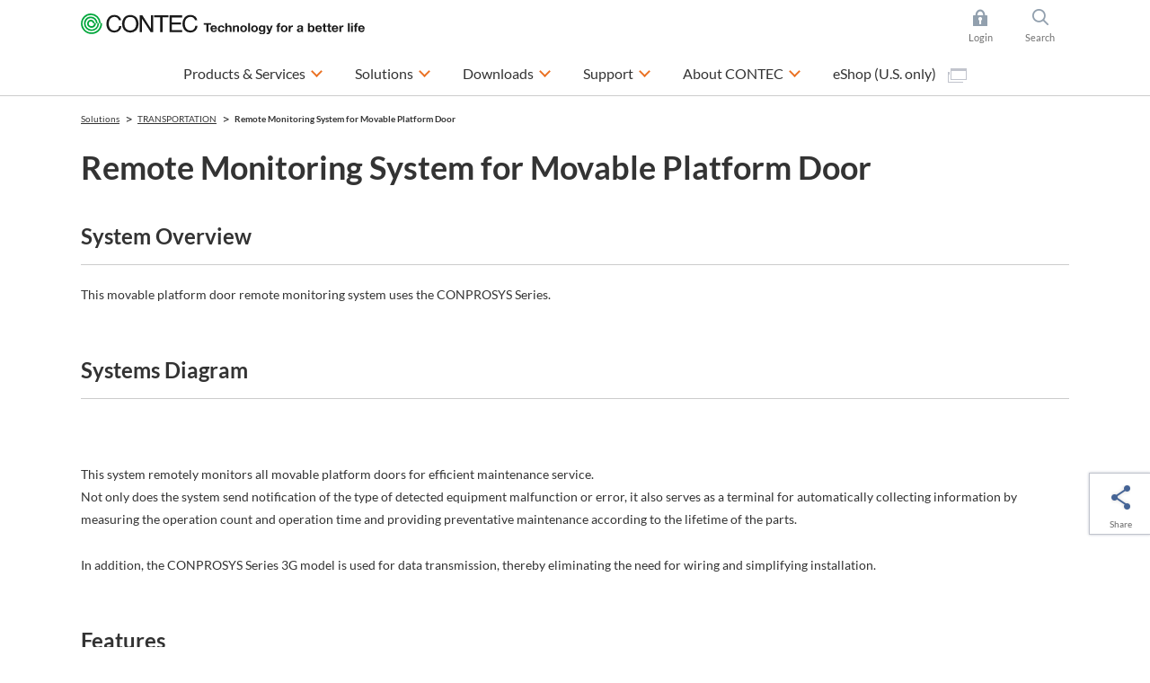

--- FILE ---
content_type: text/html; charset=utf-8
request_url: https://www.contec.com/solutions/transportation/solutions/platform-doors/
body_size: 12252
content:

<!DOCTYPE html>
<html lang="en">
<head>
<title>Remote Monitoring System for Movable Platform Door | CONTEC</title>

<meta charset="UTF-8">
<meta http-equiv="Content-Type" content="text/html; charset=UTF-8" />
<meta http-equiv="X-UA-Compatible" content="IE=edge" />
<meta name="CODE_LANGUAGE" content="C#" />
<meta name="vs_defaultClientScript" content="JavaScript" />
<meta name="vs_targetSchema" content="http://schemas.microsoft.com/intellisense/ie5" />
<meta name="viewport" content="width=device-width">
<meta name="keywords" content="">
<meta name="description" content="It is a movable home fence remote area monitoring system using the CONPROSYS series.">
<meta name="format-detection" content="telephone=no">
<!-- ======================== OGP Metadata START =================================== -->
<meta property="og:type" content="website">
<meta property="og:title" content="Remote Monitoring System for Movable Platform Door | CONTEC">
<meta property="og:description" content="It is a movable home fence remote area monitoring system using the CONPROSYS series.">
<meta property="og:url" content="https://app-contec-sitecore-prod-cd-gfgjgcbgf9e4cadf.japaneast-01.azurewebsites.net/solutions/transportation/solutions/platform-doors">
<meta property="og:site_name" content="CONTEC">
<meta property="og:image" content="">
<!-- ======================== OGP Metadata END =================================== -->
<!-- Google Tag Manager -->
<script>(function(w,d,s,l,i){w[l]=w[l]||[];w[l].push({'gtm.start':
new Date().getTime(),event:'gtm.js'});var f=d.getElementsByTagName(s)[0],
j=d.createElement(s),dl=l!='dataLayer'?'&l='+l:'';j.async=true;j.src=
'https://www.googletagmanager.com/gtm.js?id='+i+dl;f.parentNode.insertBefore(j,f);
})(window,document,'script','dataLayer','GTM-K4QMHCT');</script>
<!-- End Google Tag Manager -->
<!-- Google Tag Manager -->
<script>(function(w,d,s,l,i){w[l]=w[l]||[];w[l].push({'gtm.start':
new Date().getTime(),event:'gtm.js'});var f=d.getElementsByTagName(s)[0],
j=d.createElement(s),dl=l!='dataLayer'?'&l='+l:'';j.async=true;j.src=
'https://www.googletagmanager.com/gtm.js?id='+i+dl;f.parentNode.insertBefore(j,f);
})(window,document,'script','dataLayer','GTM-548QKG5');</script>
<!-- End Google Tag Manager -->

<link rel="alternate" hreflang="en" href="https://www.contec.com/solutions/transportation/solutions/platform-doors">
<link rel="alternate" hreflang="ja" href="https://www.contec.com/jp/solutions/transportation/solutions/platform-doors">
<link rel="alternate" hreflang="zh-cn" href="https://www.contec.com/cn/solutions/transportation/solutions/platform-doors">

<link rel="icon" href="/layouts/Contec/common/images/favicon/favicon.ico">
<link rel="apple-touch-icon" href="/layouts/Contec/common/images/favicon/apple-touch-icon.png">


<link rel="stylesheet" href="/-/media/contec/common/css/master.css?rev=cd5be485c0514934858c8cad9bdb1e24?v=ffb835b8cd3647b996bd6732436897a8">
<!-- ======================== Script START =================================== -->
<script src="/-/media/contec/common/js/init.js?rev=5b19cb3998854864bf4b6ce2df111432?v=8bcdadcf6133440fbc26f2dd8d240ddd"></script>



<script src="/-/media/contec/common/js/jquery.js?rev=22e92abfda6a443ab0e7eac9a16f21e6?v=8228c8d5c5de4c7fb34f47ca2ca63128"></script>
<!-- ======================== Script END ===================================== -->
</head>
<body >
<!-- Google Tag Manager (noscript) -->
<noscript><iframe src="https://www.googletagmanager.com/ns.html?id=GTM-K4QMHCT"
height="0" width="0" style="display:none;visibility:hidden"></iframe></noscript>
<!-- End Google Tag Manager (noscript) -->
<!-- Google Tag Manager (noscript) -->
<noscript><iframe src="https://www.googletagmanager.com/ns.html?id=GTM-548QKG5"
height="0" width="0" style="display:none;visibility:hidden"></iframe></noscript>
<!-- End Google Tag Manager (noscript) -->
<form method="post" action="/solutions/transportation/solutions/platform-doors/" id="mainform">
<div class="aspNetHidden">
<input type="hidden" name="__VIEWSTATE" id="__VIEWSTATE" value="+kmvHlbOzPYeCa9HIa+lB/gCs7NwlF/yoifLz6HmrP9TauWY1GejQA8Csa5FLSEFB86tqIecBd1hCDOukSwT7IcIUPCJdCb5uDZaRo+u4r3uASZQqoWp1uyZxi/nx9f7" />
</div>

<div class="aspNetHidden">

	<input type="hidden" name="__VIEWSTATEGENERATOR" id="__VIEWSTATEGENERATOR" value="4A6C8BE1" />
</div>
<!-- ======================== Header START =================================== -->


<header >
<div class="header-content">
<div class="header-menu js-toggle-header">

<p class="logo">
    <a href="/">
        <img src="/-/media/contec/common/images/logo_01.svg?rev=ccf609b0555640cda8d8332af5f22a4c" alt="CONTEC Technology for a better life" class="hide-sp" />
        <img src="/-/media/contec/common/images/logo_02.svg?rev=3e378e91744d4f0d9ce430efb5d3e5c6" alt="CONTEC Technology for a better life" class="hide-pc" />
    </a>
</p>

<ul class="utility">

<li class="_login js-dropdown">
<a href="/" class="dropdown-hook">Login</a>
<div class="dropdown-content">
<div class="dropdown-inner">

<ul class="list-mypage">
<li>
<div class="title">Already have an account?</div>
<div class="lyt-btn-01"><a class="btn-01" href="/en/mycontec/login?returnUrl=%2fsolutions%2ftransportation%2fsolutions%2fplatform-doors%2f" >Login</a></div>
</li>
<li>
<div class="title">Don’t have an account?</div>
<div class="lyt-btn-01"><a class="btn-01" href="/en/mycontec/new-mycontec?returnUrl=%2fsolutions%2ftransportation%2fsolutions%2fplatform-doors%2f" >Creat Account</a></div>
</li>
</ul>




<style type="text/css">
<!--
p#leading {
    text-align: center;
}
-->
</style>

<!-- /.dropdown-inner --></div>
<!-- /.dropdown-content --></div>
</li>

<li class="_search js-dropdown">
<a href="/" class="dropdown-hook">Search</a>
<div class="dropdown-content">
<div class="dropdown-inner">


<dl class="list-search">
<dt><label for="header-search">Site Search</label></dt>
<dd>
<div class="search-wrap">
<input type="hidden" name="site" value="Y28Q1BWA">
<input type="hidden" name="charset" value="UTF-8" />
<input type="hidden" name="group" value="2" />
<input type="hidden" name="design" value="2" />
<input type="text" name="query" value="" placeholder="Type your search here" id="SS_searchQuery" class="form-txt-01" autocomplete="off">
<button><img src="/-/media/contec/common/images/icon_search_01.png?rev=d44b62859d2540c09cc8a94f56a03b51" alt="検索する" class="" /></button>
<!-- /.search-wrap --></div>
</dd>
</dl>

<script type="text/javascript">
    jQuery(".list-search").wrap("<form name='SS_searchForm' id='SS_searchForm' action='https://search.contec.com/search' method='get' enctype='application/x-www-form-urlencoded'>");
</script>


<!-- /.dropdown-inner --></div>
<!-- /.dropdown-content --></div>
</li>

</ul>


<div class="btn-menu"><button type="button" class="toggle-hook">Menu</button></div>
<nav class="nav-global-wrap toggle-content">
<ul class="nav-global">

<li class="js-dropdown"><a href="/products-services" class="dropdown-hook">Products &amp; Services</a>
<div class="dropdown-content">
<div class="dropdown-inner">
<div class="js-tab">
<ul class="list-tab-01">
<li><a href="#tab-products-services-01"><span>Search by Function / Application</span></a></li>
<li><a href="#tab-products-services-02"><span>Search by Product Series</span></a></li>
<li><a href="/case-studies/?ref=navip"><span>Serach by Case Studies</span></a></li>
</ul>

<div class="tab-panels">
<div class="tab-panel" id="tab-products-services-01">

<ul class="nav-menu-third">
<li><div class="title _medium"><a href="/products-services/search/functions/?ref=navi#section">Top of Search by Function / Application</a></div></li>
</ul>

<ul class="nav-menu-second _products-services _type-a">
<li>
<div class="title">PC-based DAQ &amp; Control</div>
<ul class="list-link-01 _has-child">
<li class="js-toggle-menu"><button type="button" class="toggle-menu-hook">Expansion Interface Cards</button>
<ul class="toggle-menu-content">
<li><a href="/products-services/search/?target=1&query=&eol=0&type=8be5a5aa-6e88-42cd-887f-97fd0f38db21&count=10&start=0&lang=en">Multi-function DAQ</a></li>
<li><a href="/products-services/search/?target=1&query=&eol=0&type=2e86233c-43b5-4eb3-8d3e-f69de67a8782&count=10&start=0&lang=en">Analog I/O</a></li>
<li><a href="/products-services/search2/?target=1&query=%20&eol=0&type=e8803248-9d10-4ea9-9260-4ac71d670240&count=10&start=0&lang=en">Sensor input</a></li>
<li><a href="/products-services/search/?target=1&query=&eol=0&type=4b19e7e8-e18b-40a2-9cbd-755bf3453b1c&count=10&start=0&lang=en">Digital I/O</a></li>
<li><a href="/products-services/search/?target=1&query=&eol=0&type=3d0221f5-c6f0-4ed1-a83d-2c0c425ba4da&count=10&start=0&lang=en">Counter</a></li>
<li><a href="/products-services/search/?target=1&query=&eol=0&type=3a4724d2-b450-462d-81bf-b451eb9d491d&count=10&start=0&lang=en">Motion control</a></li>
<li><a href="/products-services/search/?target=1&query=&eol=0&type=5f679302-859a-4b35-a982-a14fe266b162&count=10&start=0&lang=en">Serial communication</a></li>
<li><a href="/products-services/search2/?target=1&query=%20&eol=0&type=a32cc843-5d2c-4164-b4c4-4718de5a83d1&count=10&start=0&lang=en">CAN  (Controller Area Network)</a></li>
<li><a href="/products-services/search/?target=1&query=&eol=0&type=359c6c49-6eea-4acb-a786-62078d9af3f7&count=10&start=0&lang=en">GPIB communication</a></li>
<li><a href="/lp/daq-control/raspberry-pi-cpi-series/?ref=navi">Raspberry Pi cards</a></li>
<li><a href="/products-services/search/?c3=4edc346a-4c5a-4666-8076-1bdd1e1f4ea7">PCI Express cards</a></li>
<li><a href="/products-services/search/?c3=29a6ac05-b18b-471c-9023-92b720467122">PCI cards</a></li>
<li><a href="/products-services/search/?c3=29d66c00-0ae6-4543-92a0-a0030a40f807">USB units</a></li>
<li><a href="/products-services/search/?target=1&query=%20&eol=0&c3=98683fca-9d5a-4b40-8bc4-8287b16eeb2c&count=10&start=0&lang=en">LAN units</a></li>

<li><a href="/products-services/search2/?target=1&query=&eol=0&type=ca5fec74-07b7-41fd-aad4-36b8a4a22548&count=10&start=0&lang=en">Measuring instruments</a></li>


<li><a href="/products-services/search/?target=1&query=%e3%80%80&eol=0&c3=717cb8e4-3734-49a5-917e-f45ecb862c6e&count=10&start=0&lang=en">Terminal blocks/Cables</a></li>
<li><a href="/products-services/search/?target=1&query=&eol=0&c3=28689385-2710-4577-8f6a-918d965b7162&type=861d0814-ad80-46d4-bcf6-688fd632afe6&count=10&start=0&lang=en">Expansion boxes</a></li>
</ul>
</li>
<li class="js-toggle-menu"><button type="button" class="toggle-menu-hook">Remote I/O</button>
<ul class="toggle-menu-content">
<li><a href="/products-services/daq-control/iiot-conprosys/robust/?ref=navi">Environmentally Resistant Remote I/O</a></li>
<li><a href="/products-services/daq-control/iiot-conprosys/nano/?ref=navi">Modular remote I/O</a></li>
<li><a href="/lp/wireless-io/?ref=navi">Wireless I/O modules</a></li>
</ul>
</li>


<li class="js-toggle-menu"><button type="button" class="toggle-menu-hook">Applications</button>
<ul class="toggle-menu-content">
<li><a href="/products-services/daq-control/pc-helper/daq-software/c-logger/feature/">Data logger</a></li>
<li><a href="/products-services/daq-control/pc-helper/daq-software/c-logicdesigner/feature/">Pattern generator / Logic analyzer </a></li>
<li><a href="/products-services/daq-control/pc-helper/daq-software/c-waveformgenerator/feature/">Function generator</a></li>
</ul>
</li>

<li class="js-toggle-menu"><button type="button" class="toggle-menu-hook">Development Support Tools</button>
<ul class="toggle-menu-content">
<li><a href="/products-services/daq-control/pc-helper/daq-software/daq-dnc-fe/feature/"> .NET components</a></li>
<li><a href="/products-services/daq-control/pc-helper/daq-software/daqfast/feature/">LabVIEW VI library</a></li>
<li><a href="/products-services/daq-control/pc-helper/daq-software/daq-cid-win/feature/?ref=navi">CODESYS service for Windows</a></li>
<li><a href="/products-services/search/?target=1&query=DAQ-LIBMB&eol=0&count=10&start=0&lang=en&ref=navi">Modbus Communication Library</a></li>
</ul>
</li>

<li class="js-toggle-menu"><button type="button" class="toggle-menu-hook">Device Drivers</button>
<ul class="toggle-menu-content">
<li><a href="/download/list/driver-software/apipac/">Windows API (SDK)</a></li>
<li><a href="/download/list/driver-software/linux/">Linux  API (SDK)</a></li>
<li><a href="/download/list/driver-software/comdvr/#win">Windows COM driver</a></li>
<li><a href="/download/list/driver-software/comdvr/#linux">Linux COM driver</a></li>
</ul>
</li>

<li class="js-toggle-menu"><button type="button" class="toggle-menu-hook">Stack Type Controllers</button>
<ul class="toggle-menu-content">
<li><a href="/products-services/search/?target=1&query=%e3%80%80&eol=0&c3=aa0ca2f1-f096-4667-b634-4d8c0765632d&type=728f9be1-faee-422b-bb38-9e9bee283d7e&count=10&start=0&lang=en">Stack type controllers</a></li>
<li><a href="/products-services/daq-control/iiot-conprosys/m2m-controllers/io-module/">Stack type I/O modules</a></li>
</ul>
</li>
</ul>
</li>

<li>
<div class="title">Industrial IoT &amp; Automation</div>
<ul class="list-link-01 _has-child">
<li class="js-toggle-menu"><button type="button" class="toggle-menu-hook">IoT Gateway</button>
<ul class="toggle-menu-content">
<li><a href="/products-services/daq-control/iiot-conprosys/m2m-controllers/">Sensor data collection type</a></li>
<li><a href="/products-services/daq-control/iiot-conprosys/gateway/">PLC / CNC data collection type</a></li>
<li><a href="/solutions/manufacturing/solutions/failure-predicting-system-for-three-phase-motors/?ref=navips">Three-phase motor breakdown prediction monitoring
</a></li>
<li><a href="/solutions/manufacturing/solutions/iot-signal-tower/?ref=navips">Operation monitoring (Signal tower monitor)</a></li>    
<li><a href="/products-services/daq-control/iiot-conprosys/cps-software/chs/feature/">HMI/SCADA software</a></li>
</ul>
</li>
<li class="js-toggle-menu"><button type="button" class="toggle-menu-hook">Programmable Controllers</button>
<ul class="toggle-menu-content">
<li><a href="/products-services/search2/?target=1&query=&eol=0&type=92991b90-55e2-4d5d-a720-e687c17474be&attr=57b68d47-9ae4-4854-b334-340573f12ca1%2050f587d3-ef39-41c9-a41e-8f63a0d91b6f%20e0f30095-4742-4715-8970-2dd61e37fc96&count=10&start=0&lang=en">Programmable controllers</a></li>
<li><a href="/products-services/daq-control/iiot-conprosys/nano/">Programmable remote I/O</a></li>
<li><a href="/products-services/daq-control/iiot-conprosys/pac/io-module/">Stack type I/O modules</a></li>
</ul>
</li>
<li class="js-toggle-menu"><button type="button" class="toggle-menu-hook">Industrial Network</button>
<ul class="toggle-menu-content">
<li><a href="/products-services/daq-control/iiot-conprosys/robust/?ref=navi">Modbus Robust I/O Series</a></li>
<li><a href="/products-services/daq-control/iiot-conprosys/nano/?ref=navi">Modbus Modular Wiring-saving I/O Units</a></li>
<li><a href="/products-services/search/?target=1&query=&eol=0&type=ffcf7082-5803-452e-b8f7-9fcc92a5c8a6&attr=c32542f9-c019-41b9-a161-d7ed38cc0429%20a6031182-148b-4820-8b2b-ae8ea46e98d7%2068681da1-75c5-425a-a9aa-666e7fca6944&count=10&start=0&lang=en">EtherCAT Stack type SubDevice</a></li>
<li><a href="/products-services/daq-control/iiot-conprosys/iolink/cpsl-08p1en/feature/?ref=navi">IO-Link master unit</a></li>
<li><a href="/products-services/search/?target=1&query=&eol=0&type=d27cc061-5087-4e07-8508-c9cdfc2bf482&count=10&start=0">Switching hub / PoE injectors</a></li>
</ul>
</li>
<li class="js-toggle-menu"><button type="button" class="toggle-menu-hook">Appliance Products</button>
<ul class="toggle-menu-content">
<li><a href="/products-services/daq-control/iiot-conprosys/alpha/cpsa-sec100/feature/">Antistatic electricity check system</a></li>
<li><a href="/products-services/daq-control/iiot-conprosys/alpha/cpsa-trd100/feature/">Torque driver check system</a></li>
</ul>
</li>
</ul>


<li>
<div class="title">Industrial Computers</div>
<ul class="list-link-01 _has-child">
<li class="js-toggle-menu"><button type="button" class="toggle-menu-hook">Embedded Computers</button>
<ul class="toggle-menu-content">
<li><a href="/products-services/edge-computing/embedded-computers/?ref=navi#box-pc">Search by CPU performance (product map)</a></li>
<li><a href="/products-services/edge-computing/embedded-computers/?ref=navi#box-pc">Power saving / Fanless type</a></li>
<li><a href="/products-services/edge-computing/embedded-computers/?ref=navi#epc">High power / Cooling fan type</a></li>
<li><a href="/lp/computer/ai-computer-dx-series/?ref=navi">Edge AI computers</a></li>
</ul>
</li>


<li class="js-toggle-menu"><button type="button" class="toggle-menu-hook">Touch Panel Computers / All-in-Ones</button>
<ul class="toggle-menu-content">
<li><a href="/products-services/edge-computing/panel-computers/?ref=navi#panel-pc">Search by screen size (product map)</a></li>
<li><a href="/products-services/search/?target=1&query=&eol=0&c3=1f338ffd-5860-49be-91ee-91a2b5f7a34b&type=c0171e62-43b5-43bd-b8cb-c691bbc1c38d&attr=66824cde-a862-4715-b6d1-e77155deaff0%20138970be-dd61-4c11-99f8-5a43ed79aac0%20688ad4ec-c103-4bde-8e39-66ade77f0440&count=10&start=0&lang=en">Panel-mount</a></li>
<li><a href="/products-services/search2/?target=1&query=%22Touch%20Screen%20PC%20/%20VESA%20Mountable%22&eol=0&c3=1f338ffd-5860-49be-91ee-91a2b5f7a34b&type=c0171e62-43b5-43bd-b8cb-c691bbc1c38d&count=10&start=0&lang=en">VESA-mount</a></li>
<li><a href="/products-services/search/?target=1&query=&eol=0&c3=1f338ffd-5860-49be-91ee-91a2b5f7a34b&type=c0171e62-43b5-43bd-b8cb-c691bbc1c38d&attr=66824cde-a862-4715-b6d1-e77155deaff0%20138970be-dd61-4c11-99f8-5a43ed79aac0%2000b7c1f2-0b62-4a6a-b879-19d711b5ef1a&count=10&start=0&lang=en">Open-frame</a></li>
<li><a href="/products-services/search/?target=1&query=&eol=0&type=c0171e62-43b5-43bd-b8cb-c691bbc1c38d&attr=66824cde-a862-4715-b6d1-e77155deaff0%20138970be-dd61-4c11-99f8-5a43ed79aac0%20dacdceef-bb2c-4dbd-829b-63a58751e1a9&count=10&start=0&lang=en">Desk-top</a></li>
</ul>
</li>
<li class="js-toggle-menu"><button type="button" class="toggle-menu-hook">Industrial Computers</button>
<ul class="toggle-menu-content">
<li><a href="/products-services/edge-computing/industrial-computers/?ref=navi#vpc">Search by CPU performance (product map)</a></li>
<li><a href="/products-services/edge-computing/industrial-computers/?ref=navi#vpc">Slim tower / Desktop type</a></li>
<li><a href="/products-services/edge-computing/industrial-computers/?ref=navi#epc">Rackmount type</a></li>
</ul>
</li>

<li class="js-toggle-menu"><button type="button" class="toggle-menu-hook">High-Performance Servers</button>
<ul class="toggle-menu-content">
<li><a href="/products-services/search2/?target=1&query=%20&eol=0&c3=e122b6e7-fafa-4c67-aea9-1cf9cf113ed2&type=71778d1d-76e1-404f-9d08-02f5c440590c&count=10&start=0&lang=en&ref=navi">Industrial grade servers</a></li>
</ul>
</li>

<li class="js-toggle-menu"><button type="button" class="toggle-menu-hook">Industrial Motherboards and SBCs</button>
<ul class="toggle-menu-content">
<li><a href="/products-services/edge-computing/industrial-motherboards/?ref=navi#mb">Search by chipset / SoC (product map)</a></li>
<li><a href="/products-services/search/?target=1&query=&quot;Industrial%20Motherboard&quot;&eol=0&c3=8880430f-b0cb-4ae8-b2f9-2569b1c3c4d0&type=9ce17bff-a8fc-4d26-8583-6faa130c073d&count=10&start=0&lang=en">Industrial motherboards</a></li>
<li><a href="/products-services/search/?target=1&query=Single%20board%20computer&eol=0&c3=8880430f-b0cb-4ae8-b2f9-2569b1c3c4d0&type=9ce17bff-a8fc-4d26-8583-6faa130c073d&count=10&start=0&lang=en">Single board computers</a></li>
</ul>
</li>


<li class="js-toggle-menu"><button type="button" class="toggle-menu-hook">Tablets</button>
<ul class="toggle-menu-content">
<li><a href="/products-services/search/?target=1&query=&eol=0&c3=15533b6a-1fc6-49d3-b4bb-cddb2a8847f3&type=c0171e62-43b5-43bd-b8cb-c691bbc1c38d&count=10&start=0&lang=en">Industrial grade tablets</a></li>
</ul>
</li>


<li class="js-toggle-menu"><button type="button" class="toggle-menu-hook">Displays</button>
<ul class="toggle-menu-content">
<li><a href="/products-services/search/?target=1&query=&eol=0&c3=be5661f2-60d0-42f7-8850-9d2123fd5092&type=16a95f26-2160-4b40-8f0d-bd536bd0e3ea&count=10&start=0&lang=en">Industrial grade displays</a></li>
<li><a href="/products-services/search/?target=1&query=&eol=0&c3=7dcaf5ba-7e94-458e-87d6-424e246b7a6d&type=16a95f26-2160-4b40-8f0d-bd536bd0e3ea&count=10&start=0&lang=en">Medical grade displays</a></li>
<li><a href="/products-services/search/?target=1&query=&eol=0&c3=7275768a-4827-4fb0-b4ac-8edd32a1ff83&type=16a95f26-2160-4b40-8f0d-bd536bd0e3ea&count=10&start=0&lang=en">Display kits</a></li>
<li><a href="/products-services/search/?target=1&query=&eol=0&c3=8052484b-7853-461a-9c74-c03eafbf126b&type=16a95f26-2160-4b40-8f0d-bd536bd0e3ea&count=10&start=0&lang=en">Open / Closed frame displays</a></li>

</ul>
</li>


</ul>
<li>
<div class="title">Network &amp; Communication</div>
<ul class="list-link-01 _has-child">
<li class="js-toggle-menu"><button type="button" class="toggle-menu-hook">Wireless LAN &amp; Ethernet Communication</button>
<ul class="toggle-menu-content">
<li><a href="/products-services/search/?target=1&query=%e3%80%80&eol=0&c3=0f16a6d7-3ebf-4759-868a-0203038f9b99&type=ac270823-7ae0-44e7-bc3b-f0d907cb36d1&count=10&start=0&lang=en">Access point &amp; Stations</a></li>
<li><a href="/products-services/search/?target=1&query=&eol=0&c3=b5b77dfe-abfe-4796-b5e6-ce73df581197&type=ac270823-7ae0-44e7-bc3b-f0d907cb36d1&count=10&start=0&lang=en">Embedded wireless LAN modules</a></li>
<li><a href="/products-services/search/?target=1&amp;query=&amp;eol=0&amp;c3=b5b77dfe-abfe-4796-b5e6-ce73df581197&amp;type=50cea617-0acf-498d-8339-8edaa44152df&amp;count=10&amp;start=0">Industrial network cards</a></li>
<li><a href="/products-services/search/?target=1&query=&eol=0&type=d27cc061-5087-4e07-8508-c9cdfc2bf482&count=10&start=0">Switching hub &amp; PoE injectors</a></li>
<li><a href="/products-services/search/?target=1&query=%20&eol=0&c3=0d59d700-400b-497c-8c64-bbf1b721141f&type=5f679302-859a-4b35-a982-a14fe266b162&count=10&start=0&lang=en">Serial communication LAN converters</a></li>
</ul>
</li>
</ul>
</li>

<!-- /.tab-panel --></li></li></ul></div>

<div class="tab-panel" id="tab-products-services-02">


<div class="title _medium"><a href="/products-services/search/category/">Top of Search by Product Series</a></div>
<ul class="nav-menu-second _products-services">
<li>
<div class="title">DAQ &amp; Control, IoT/M2M</div>
<div class="lyt-col _col-2">
<div class="col">
<ul class="list-link-01 _has-child">
<li class="js-toggle-menu"><button type="button" class="toggle-menu-hook">CONPROSYS&trade; Industrial IoT</button>
<ul class="toggle-menu-content">
<li><a href="/products-services/daq-control/iiot-conprosys/?ref=navis">CONPROSYS&trade; Industrial IoT TOP</a></li>
<li><a href="/products-services/daq-control/iiot-conprosys/m2m-controllers/?ref=navis">M2M controllers</a></li>
<li><a href="/products-services/daq-control/iiot-conprosys/gateway/?ref=navis">M2M gateways</a></li>
<li><a href="/products-services/daq-control/iiot-conprosys/pac/?ref=navis">PAC systems</a></li>
<li><a href="/products-services/search/?c3=aa0ca2f1-f096-4667-b634-4d8c0765632d">IoT edge controller</a></li>
<li><a href="/products-services/daq-control/iiot-conprosys/m2m-controllers/io-module/">I/O modules</a></li>
<li><a href="/products-services/daq-control/iiot-conprosys/robust/?ref=navis">Remote I/O - Robust I/O</a></li>
<li><a href="/products-services/daq-control/iiot-conprosys/nano/?ref=navis">Remote I/O - nano</a></li>
<li><a href="/products-services/daq-control/iiot-conprosys/tm/?ref=navis">Telemeter</a></li>
<li><a href="/products-services/daq-control/iiot-conprosys/alpha-series/?ref=navis">Appliance - Alpha series</a></li>
<li><a href="/products-services/daq-control/iiot-conprosys/software/?ref=navis">Software</a></li>
</ul>
</li>

</ul>
<!-- /.col --></div>
<div class="col">
<ul class="list-link-01 _has-child">
<li class="js-toggle-menu"><button type="button" class="toggle-menu-hook">PC-HELPER - PC-based DAQ &amp; Control</button>
<ul class="toggle-menu-content">
<li><a href="/products-services/daq-control/pc-helper/">PC-HELPER - PC-based DAQ &amp; Control TOP</a></li>
<li><a href="/lp/daq-control/raspberry-pi-cpi-series/?ref=navi">Raspberry Pi cards</a></li>
<li><a href="/products-services/search/?c3=29d66c00-0ae6-4543-92a0-a0030a40f807">USB units</a></li>
<li><a href="/products-services/search?c3=4edc346a-4c5a-4666-8076-1bdd1e1f4ea7">PCI express cards</a></li>
<li><a href="/products-services/search?c3=29a6ac05-b18b-471c-9023-92b720467122">PCI cards</a></li>
<li><a href="/lp/wireless-io/">Wireless I/O modules</a></li>
<li><a href="/products-services/search/?target=1&query=&eol=0&c3=98683fca-9d5a-4b40-8bc4-8287b16eeb2c&type=4b19e7e8-e18b-40a2-9cbd-755bf3453b1c&count=10&start=0&lang=en">Ethernet I/O units</a></li>
<li><a href="/products-services/search/?target=1&query=&eol=0&c3=cbda560f-6278-49b8-a5ae-6fbcd54b2b13&count=10&start=0&lang=en">Software</a></li>
</ul>
</li>

<li class="js-toggle-menu"><button type="button" class="toggle-menu-hook">F&amp;eIT - Remote I/O Systems</button>
<ul class="toggle-menu-content">
<li><a href="/products-services/daq-control/remote-io-fit/">F&amp;eIT - Remote I/O Systems TOP</a></li>
<li><a href="/products-services/search/?target=1&query=&eol=0&c3=93fea95f-eed4-4d05-9d43-7ff9e0455597&type=ffcf7082-5803-452e-b8f7-9fcc92a5c8a6&count=10&start=0&lang=en">Remote I/O communication coupler modules</a></li>
<li><a href="/products-services/search/?target=1&query=&eol=0&c3=3f23e199-9e71-42cb-b405-f8d3628a07c4&count=10&start=0&lang=en">I/O modules</a></li>
<li><a href="/products-services/search/?target=1&query=&eol=0&c3=93fea95f-eed4-4d05-9d43-7ff9e0455597&type=4b19e7e8-e18b-40a2-9cbd-755bf3453b1c&count=10&start=0&lang=en">Digital I/O modules</a></li>
</ul>
</li>

</ul>
<!-- /.col --></div>
<!-- /.lyt-col --></div>
</li>
<li>
<div class="title">Edge Computing</div>
<ul class="list-link-01 _has-child">
<li class="js-toggle-menu"><button type="button" class="toggle-menu-hook">Embedded Computers</button>
<ul class="toggle-menu-content">
<li><a href="/products-services/edge-computing/embedded-computers/">Embedded Computers TOP</a></li>
<li><a href="/products-services/edge-computing/embedded-computers/#box-pc">Search by CPU (product map)</a></li>
<li><a href="/products-services/edge-computing/embedded-computers/#box-pc">Box computers BX series</a></li>
<li><a href="/products-services/edge-computing/embedded-computers/#epc">Box computers EPC series</a></li>
<li><a href="/lp/computer/ai-computer-dx-series/?ref=navis">Edge AI computers</a></li>
<li><a href="/products-services/search/?target=1&query=&eol=0&c3=be5661f2-60d0-42f7-8850-9d2123fd5092&type=16a95f26-2160-4b40-8f0d-bd536bd0e3ea&count=10&start=0&lang=en">Flat panel displays</a></li>
</ul>
</li>


<li class="js-toggle-menu"><button type="button" class="toggle-menu-hook">Touch Panel Computers / All-in-Ones</button>
<ul class="toggle-menu-content">
<li><a href="/products-services/edge-computing/panel-computers/?ref=navis">Touch Panel Computers TOP</a></li>
<li><a href="/products-services/edge-computing/panel-computers/?ref=navis#panel-pc">Search by screen size (product map)</a></li>
<li><a href="/products-services/edge-computing/panel-computers/?ref=navis#panel-pc">Panel Computers</a></li>
<li><a href="/products-services/search/?target=1&query=&eol=0&c3=3e5be867-1855-4958-9915-8d670d743136&type=c0171e62-43b5-43bd-b8cb-c691bbc1c38d&count=10&start=0&lang=en">STAND-PC</a></li>
</ul>
</li>

<li class="js-toggle-menu"><button type="button" class="toggle-menu-hook">Industrial Computers</button>
<ul class="toggle-menu-content">
<li><a href="/products-services/edge-computing/industrial-computers/">Industrial Computers TOP</a></li>
<li><a href="/products-services/edge-computing/industrial-computers/#vpc">Search by CPU (product map)</a></li>
<li><a href="/products-services/edge-computing/industrial-computers/#vpc">FA computers VPC series</a></li>
<li><a href="/products-services/edge-computing/industrial-computers/#lpc">Business computers LPC/GPC series</a></li>
<li><a href="/products-services/edge-computing/industrial-computers/#epc">Custom computers Solution-ePC series</a></li>
</ul>
</li>


<li class="js-toggle-menu"><button type="button" class="toggle-menu-hook">High-Performance Servers</button>
<ul class="toggle-menu-content">
<li><a href="/products-services/edge-computing/servers/?ref=navis">Server TOP</a></li>
<li><a href="/products-services/search2/?target=1&query=%20&eol=0&c3=e122b6e7-fafa-4c67-aea9-1cf9cf113ed2&type=71778d1d-76e1-404f-9d08-02f5c440590c&count=10&start=0&lang=en&ref=navi">Industrial grade servers</a></li>
</ul>
</li>



<li class="js-toggle-menu"><button type="button" class="toggle-menu-hook">Industrial Motherboards and SBCs</button>
<ul class="toggle-menu-content">
<li><a href="/products-services/edge-computing/industrial-motherboards/?ref=navis">Industrial Motherboards and SBCs TOP</a></li>
<li><a href="/products-services/edge-computing/industrial-motherboards/?ref=navis#mb">Search by chipset / SoC (product map)</a></li>
<li><a href="/products-services/search/?target=1&query=&quot;Industrial%20Motherboard&quot;&eol=0&c3=8880430f-b0cb-4ae8-b2f9-2569b1c3c4d0&type=9ce17bff-a8fc-4d26-8583-6faa130c073d&count=10&start=0&lang=en&ref=navis">Motherboards</a></li>
<li><a href="/products-services/search/?target=1&query=Single%20board%20computer&eol=0&c3=8880430f-b0cb-4ae8-b2f9-2569b1c3c4d0&type=9ce17bff-a8fc-4d26-8583-6faa130c073d&count=10&start=0&lang=en&ref=navis">Single board computers</a></li>
</ul>
</li>


<li class="js-toggle-menu"><button type="button" class="toggle-menu-hook">Tablets</button>
<ul class="toggle-menu-content">
<li><a href="/products-services/edge-computing/tablets/">Tablets TOP</a></li>
<li><a href="/products-services/search/?target=1&query=&eol=0&c3=15533b6a-1fc6-49d3-b4bb-cddb2a8847f3&type=c0171e62-43b5-43bd-b8cb-c691bbc1c38d&count=10&start=0&lang=en">Industrial grade tablets</a></li>
</ul>
</li>
    
    
<li class="js-toggle-menu"><button type="button" class="toggle-menu-hook">Displays</button>
<ul class="toggle-menu-content">
<li><a href="/products-services/edge-computing/displays/">Displays TOP</a></li>
<li><a href="/products-services/search/?target=1&query=&eol=0&c3=be5661f2-60d0-42f7-8850-9d2123fd5092&type=16a95f26-2160-4b40-8f0d-bd536bd0e3ea&count=10&start=0&lang=en">Industrial grade displays</a></li>
<li><a href="/products-services/search/?target=1&query=&eol=0&c3=7dcaf5ba-7e94-458e-87d6-424e246b7a6d&type=16a95f26-2160-4b40-8f0d-bd536bd0e3ea&count=10&start=0&lang=en">Medical grade displays</a></li>
<li><a href="/products-services/search/?target=1&query=&eol=0&c3=7275768a-4827-4fb0-b4ac-8edd32a1ff83&type=16a95f26-2160-4b40-8f0d-bd536bd0e3ea&count=10&start=0&lang=en">Display kits</a></li>
<li><a href="/products-services/search/?target=1&query=&eol=0&c3=8052484b-7853-461a-9c74-c03eafbf126b&type=16a95f26-2160-4b40-8f0d-bd536bd0e3ea&count=10&start=0&lang=en">Open / Closed frame displays</a></li>
</ul>
</li>
</ul>
</li>
<li>
<div class="title">Computer Networking</div>
<ul class="list-link-01 _has-child">
<li class="js-toggle-menu"><button type="button" class="toggle-menu-hook">FLEXLAN Wireless LAN</button>
<ul class="toggle-menu-content">
<li><a href="/products-services/computer-networking/flexlan-fx/">FLEXLAN Wireless LAN TOP</a></li>
<li><a href="/products-services/search/?target=1&query=&eol=0&c3=0f16a6d7-3ebf-4759-868a-0203038f9b99&type=ac270823-7ae0-44e7-bc3b-f0d907cb36d1&count=10&start=0&lang=en">Access points</a></li>
</ul>
</li>

<li class="js-toggle-menu"><button type="button" class="toggle-menu-hook">FLEXLAN IoT Network</button>
<ul class="toggle-menu-content">
<li><a href="/products-services/daq-control/flexlan-iot/">FLEXLAN IoT Network TOP</a></li>
<li><a href="/products-services/search/?target=1&query=&eol=0&c3=b5b77dfe-abfe-4796-b5e6-ce73df581197&type=ac270823-7ae0-44e7-bc3b-f0d907cb36d1&count=10&start=0&lang=en">Embedded wireless LAN modules</a></li>
<li><a href="/products-services/search/?target=1&amp;query=&amp;eol=0&amp;c3=b5b77dfe-abfe-4796-b5e6-ce73df581197&amp;type=50cea617-0acf-498d-8339-8edaa44152df&amp;count=10&amp;start=0">Industrial network cards</a></li>
<li><a href="/products-services/search/?target=1&query=&eol=0&type=d27cc061-5087-4e07-8508-c9cdfc2bf482&count=10&start=0">Switching HUBs</a></li>
</ul>
</li>
</ul>
</li>

<li>
<div class="title">Services</div>
<ul class="list-link-01 _has-child _col-2">
<li><a href="/products-services/systems-integration-services/">Systems Integration Services</a></li>
</ul>
</li>
</ul></div></div></div>
<!-- /.dropdown-inner --></div>
<!-- /.dropdown-content--></div>
</li>

<li class="js-dropdown"><a href="/solutions" class="dropdown-hook">Solutions</a>
<div class="dropdown-content">
<div class="dropdown-inner">
<ul class="nav-menu">
<li>
<div class="title _large"><a href="/solutions/">Solutions</a></div>
<ul class="nav-menu-second">
<li><div class="title">By Industry</div>
<ul class="list-link-01 _col-4">
<li><a href="/solutions/manufacturing/">Manufacturing</a></li>
<li><a href="/solutions/automotive/">Automotive industry</a></li>
<li><a href="/solutions/social-infrastructure/">Social infrastructure</a></li>
<li><a href="/solutions/transportation/">Transportation</a></li>
<li><a href="/solutions/medical-healthcare/">Medical &amp; Healthcare</a></li>
<li><a href="/solutions/logistics/">Logistics</a></li>
<li><a href="/solutions/energy/">Energy</a></li>
<li><a href="/solutions/education/">Education</a></li>
<li><a href="/solutions/buildings-offices/">Construction &amp; Building</a></li>
<li><a href="/solutions/agriculture/">Agriculture</a></li>
</ul>
</li>
<li><div class="title">Top Applications</div>
<ul class="list-link-01 _col-4">
<li><a href="/solutions/manufacturing/solutions/iot/">Improvement of Production Capacity</a></li>
<li><a href="/solutions/manufacturing/solutions/production-line/">Operation Monitoring of Production Facilities</a></li>
<li><a href="/solutions/automotive/solutions/robot/">Robot Breakdown Prediction System</a></li>
<li><a href="/solutions/automotive/solutions/color-difference/">Color Quality Management System</a></li>
<li><a href="/solutions/manufacturing/solutions/failure-predicting-system-for-three-phase-motors/">Three-Phase Motor Breakdown Prediction Monitoring</a></li>
<li><a href="/solutions/social-infrastructure/solutions/iot/">IoT-Based Water Treatment Equipment</a></li>
<li><a href="/solutions/social-infrastructure/solutions/river-monitoring/">River &amp; Floodgate Monitoring System</a></li>
<li><a href="/solutions/transportation/solutions/platform-doors/">Remote Monitoring System for Movable Platform Door</a></li>
</ul>
</li>
</ul>
<li>
<div class="title _large"><a href="/case-studies/">Case Studies</a></div>  
</li>
</li>
</ul>
<!-- /.dropdown-inner --></div>
<!-- /.dropdown-content--></div>
</li>

<li class="js-dropdown"><a href="/download" class="dropdown-hook">Downloads</a>
<div class="dropdown-content">
<div class="dropdown-inner">
<div class="title _large"><a href="/download/search/">Downloads</a></div>

<ul class="nav-menu-second">
<li><div class="title">Keyword Search</div>
<ul class="list-link-01 _col-4">
<li><a href="/download/search?type=858a9226-3053-4418-80b9-a61e0b6ff8ac">Drivers &amp; Software</a></li>
<li><a href="/download/search?type=15e3305a-d212-42b3-8cc8-1e399097b5e9">Technical guides</a></li>
<li><a href="/download/search?type=66bc4bb4-70af-4251-8909-0f062cfbb95d">CAD data</a></li>
<li><a href="/download/search?type=a1aa3e44-d78d-4f1b-95ae-f6db38bc8daf">Catalogs</a></li>
</ul>
</li>
<li><div class="title">List</div>
<ul class="list-link-01 _col-4">
<li><a href="/download/list/driver-software/">Drivers &amp; Software</a></li>
<li><a href="/download/list/linux-confirmation/">Linux Operation Check Information</a></li>
<li><a href="/download/brochures-catalogs/en/">Brochures &amp; Catalogs</a></li></ul>
</li>
</ul>

<!-- /.dropdown-inner --></div>
<!-- /.dropdown-content--></div>
</li>

<li class="js-dropdown"><a href="/support" class="dropdown-hook">Support</a>
<div class="dropdown-content">
<div class="dropdown-inner">
<div class="title"><a href="/support/?ref=navi">Support</a></div>

<ul class="list-link-01 _col-4">
  <li><a href="/support/technical-support/?ref=navi">Technical Support</a></li>
  <li><a href="/support/basic-knowledge/?ref=navi">Basic knowledge</a></li>
  <!--<li><a href="/support/guides-tutorials/?ref=navi">Deployment guides &amp; tutorials</a></li>-->
  <li><a href="/support/comparison/?ref=navi">Accessories compatibility</a></li>
  <li><a href="/support/environment/?ref=navi">Operation check &amp; Transition guides</a></li>
  <li><a href="/support/online-help/?ref=navi">Online help</a></li>
  <li><a href="/support/blog/?ref=navi">Tech blog</a></li>
  <li><a href="/software-update/?ref=navi">Software updates</a></li>
  <li><a href="/security-info/?ref=navi">Security information</a></li>
  <li><a href="/products-services/search/end-of-life/?ref=navi">End of life products</a></li>
  <li><a href="/support/whitepaper/?ref=navi">  White papers</a></li>
  <li><a href="/support/useterms/?ref=navi">End-user license agreements</a></li>
  <li><a href="/support/eu-battery-regulation/?ref=navi">EU battery regulation</a></li>
  <li><a href="/support/distributors/?ref=navi">Where to buy</a></li>
  <li><a href="/support/warranty/?ref=navi">Product warranties</a></li>
</ul>
<!-- /.dropdown-inner --></div>
<!-- /.dropdown-content--></div>
</li>

<li class="js-dropdown"><a href="/about-contec" class="dropdown-hook">About CONTEC</a>
<div class="dropdown-content">
<div class="dropdown-inner">
<div class="title"><a href="/about-contec/">About</a></div>
<ul class="list-link-01 _col-3 _has-child">
<li><a href="/about-contec/corporation/">Corporate Information</a>
<ul>
<li><a href="/about-contec/corporation/president/">Message from top management</a></li>
<li><a href="/about-contec/who-we-are/">Who we are</a></li>
<li><a href="/about-contec/corporation/vision/">Corporate philosophy</a></li>
<li><a href="/about-contec/corporation/profile/">Corporate profile</a></li>
<li><a href="/about-contec/corporation/history/">History</a></li>
<li><a href="/about-contec/corporation/network/">Locations</a></li>
</ul>
</li>
<li><a href="/about-contec/esg/">Sustainability</a>
<ul>
<li><a href="/about-contec/corporation/sdgs/">SDGs</a></li>
<li><a href="/about-contec/corporation/materiality/">Materiality</a></li>
<li><a href="/about-contec/esg/quality/">Initiatives related to quality</a></li>
<li><a href="/about-contec/esg/rule/">Corporate code of conduct</a></li>
<li><a href="/about-contec/esg/human-rights/">Respect for human rights</a></li>
</ul>
</li>
<ul class="list-link-01 _has-child" style="margin:10px 0 0 10px;">
<li><a href="/events-seminars/">Events &amp; Seminars</a></li>
<li><a href="/news/">News Release</a></li>
<li><a href="/info/">Information</a></li>
<li><a href="/about-contec/recruit/">Career Opportunities</a></li>
</ul>
</ul>
<!-- /.dropdown-inner --></div>
<!-- /.dropdown-content--></div>
</li>

<li>
    <a href="https://us.contec.com/?utm_source=japan&utm_medium=cta&utm_campaign=japan2eshop" target="_blank">
        eShop (U.S. only)
        <img class="icon-01" src="/layouts/Contec/common/images/icon_window_01.png" alt="別ウィンドウが開きます">
    </a>
</li>

</ul>
</nav>


<!-- /.header-menu --></div>

<!-- /.header-content --></div>
</header>


<!-- ======================== Header END ===================================== -->
<!-- ======================== Contents START ================================= -->
<div class="contents">


<div class="breadcrumb ">
<ol itemscope itemtype="http://schema.org/BreadcrumbList">
<li itemprop="itemListElement" itemscope itemtype="http://schema.org/ListItem">
<a href="/solutions" itemprop="item"><span itemprop="name">Solutions</span></a>

<meta itemprop="position" content="1">
</li>
<li itemprop="itemListElement" itemscope itemtype="http://schema.org/ListItem">
<a href="/solutions/transportation" itemprop="item"><span itemprop="name">TRANSPORTATION</span></a>

<meta itemprop="position" content="2">
</li>

<li itemprop="itemListElement" itemscope itemtype="http://schema.org/ListItem">
<span itemprop="name">Remote Monitoring System for Movable Platform Door</span>
<meta itemprop="position" content="3">
</li>
</ol>
<!-- /.breadcrumb --></div>



<main >

<div class="hdg-l1-01-wrap">
<h1 class="hdg-l1-01">Remote Monitoring System for Movable Platform Door</h1>
<div class="info-wrap" style="padding: 7px 20px 8px; margin-right: 0px; margin-left: -18px;">
  
</div>

<!-- /.hdg-l1-01-wrap --></div>



<div class="section">
<div class="section-inner">
<h2 class="hdg-l2-01">System Overview</h2>
<p>This movable platform door remote monitoring system uses the CONPROSYS Series.</p>

<h2 class="hdg-l2-01">Systems Diagram</h2>
<p class="lyt-image-01"><img src="/-/media/Contec/solutions/transportation/platform-doors/images/img_platform-doors_01.png" alt="" /></p>
<p>This system remotely monitors all movable platform doors for efficient maintenance service.<br>
Not only does the system send notification of the type of detected equipment malfunction or error, it also serves as a terminal for automatically collecting information by measuring the operation count and operation time and providing preventative maintenance according to the lifetime of the parts.</p>
<p>In addition, the CONPROSYS Series 3G model is used for data transmission, thereby eliminating the need for wiring and simplifying installation.</p>

<h2 class="hdg-l2-01">Features</h2>
<ul class="list-bullet-01">
<li><em>Equipped with PLC communication function</em>
<p>CONPROSYS uses a model to communicate with the PLC and collect information. Easy settings enable collection of information from the PLC.<br>
Contributes to improved development speed for monitoring.</p></li>
<li><em>Cloud service</em>
<p>The cloud-based system configuration enables collective management of data from multiple locations. Since there is no need to install servers and other equipment at each station, a monitoring system can be constructed while minimizing initial costs.</p></li>
<li><em>Easy control (Conprosys VTC)</em>
<p>The CONPROSYS Series uses the Conprosys VTC function to enable using obtained data and creation of processes including calculations and condition judgment.<br>
Instead of having to create a program, you can create simplified control processing by lining up parts in the same way as creating a flowchart.<br>
The obtained signals can be used to tally the operation count of the doors and calculate the operation time, and that data is then sent to the cloud server.</p></li>
</ul>

<h2 class="hdg-l2-01">Related Link</h2>
<ul class="list-link-01">
<li><a href="/products-services/daq-control/iiot-conprosys/">M2M/IoT solutions CONPROSYS</a></li>
<li><a href="/products-services/daq-control/iiot-conprosys/cps-software/chs">Web HMI/SCADA Software CONPROSYS HMI System(CHS)</a></li>
</ul>

<div class="box-01">
<h2 class="hdg">Contact Us</h2>
<p class="lyt-btn-01"><a href="/api/redirectform?f={36B894CF-B386-4ACE-979F-B7438878D04D}&n=2&i0={ED1BF715-01E2-437E-8440-974842B5A032}&p0=SolutionSeries Name&i1={BAD2FC45-B968-412F-9C6A-04CCC884F3DB}&p1=SolutionGenre Name" class="btn-02 _size-a" data-auth="modal-92">Solution Inquiries</a></p>
<!-- /.box-01 --></div>

<ul class="nav-local-01">
<li><a href="/solutions">Solutions</a>
<ul>    

<li><a href="/solutions/manufacturing">GENERAL MANUFACTURING</a></li>
<li><a href="/solutions/semiconductor">SEMICONDUCTOR INDUSTRY</a></li>
<li><a href="/solutions/automotive/">AUTOMOTIVE INDUSTRY</li>
<li><a href="/solutions/social-infrastructure">SOCIAL INFRASTRUCTURE</a></li>
<li><a href="/solutions/transportation">TRANSPORTATION</a></li>
<li><a href="/solutions/education">EDUCATION</a></li>
<li><a href="/solutions/medical-healthcare">MEDICAL &amp; HEALTHCARE</a></li>
<li><a href="/solutions/logistics">LOGISTICS</a></li>
<li><a href="/solutions/energy">ENERGY</a></li>
<li><a href="/solutions/buildings-offices">CONSTRUCTION &amp; BUILDING</a></li>
<li><a href="/solutions/agriculture">AGRICULTURE</a></li>
</ul>
</li>
</ul>

<!-- /.section-inner --></div>
<!-- /.section --></div>



<div class="modal-content">
<div class="modal-inner" id="modal-92">
<aside>

<div class="aside-inner">
<div class="box-01">
<p>Please log in. (Non-members can send an inquiry too)</p>
<ul class="list-btn-02">
<li><a class="btn-02" href="/en/mycontec/login?returnUrl=%2fsolutions%2ftransportation%2fsolutions%2fplatform-doors%2f" >Login</a></li>
<li><a class="btn-02" href="/en/mycontec/new-mycontec?returnUrl=%2fsolutions%2ftransportation%2fsolutions%2fplatform-doors%2f" >Create Account</a></li>
</ul>
<br/>
<div style="text-align: center;">
<a href="javascript:void(0)" onclick="Inquiry();">Send an inquiry without logging in.</a>
</div>
<!-- /.box-01 --></div>
<!-- /.aside-inner --></div>
<script type="text/javascript">
    function Inquiry() {
        var j = jQuery.noConflict();
        var form = j("#modal-92");
        var href = form.attr("data-href");
        var target = form.attr("data-target");
        form.removeAttr("data-href");
        form.removeAttr("data-target");
        if (target) {
            window.open(href, target);
            j('#cboxClose').click();
        } else {
            location.href = href;
        }
    }
</script>

</aside>
<!-- /.modal-inner --></div>
<!-- /.modal-content --></div>



<style type="text/css">
<!--
p#leading {
    text-align: center;
}
-->
</style>

<script type="text/javascript">
    var j = jQuery.noConflict();
    j(document).ready(function ($) {
        $("a[data-auth='modal-92']").each(function () {
            $(this).click(function (e) {
                e.preventDefault();
                $("#modal-92").attr("data-href", $(this).attr("data-href"));
                $("#modal-92").attr("data-target", $(this).attr("target"));
            });
            $(this).attr("data-href", $(this).attr("href"));
            $(this).attr("data-esc-txt", "Use Esc key to close");
            $(this).attr("href", "#modal-92");
            $(this).attr("class", $(this).attr("class") + " js-modal-inline cboxElement");
        });
    });
</script>


<div class="box-share-01 js-toggle-pc">
<button type="button" class="btn-share-01 toggle-hook">Share</button>
<ul class="list-share-01 toggle-content">


<li class="facebook"><a href=""><img src="/-/media/contec/sns/icon_facebook_01.png?rev=35ad4772fdb54bbda5fd7923dc910468" alt="" class="" /></a></li>


<li class="line"><a href=""><img src="/-/media/contec/sns/icon_line_01.png?rev=6b313ca2196c4b049c8ba34c811782d7" alt="" class="" /></a></li>


<li class="linkedin"><a href=""><img src="/-/media/contec/sns/icon_linkedin_01.png?rev=6ee4a7a76d094670981e55ca90b91c58" alt="" class="" /></a></li>


<li class="twitter"><a href=""><img src="/-/media/contec/sns/icon_x_01.png?rev=155a779944964556a6309a09d637c9b8" alt="" class="" /></a></li>

</ul>
<!-- /.box-share-01 --></div>


</main>



<p class="page-top"><a href="#top">To PageTop</a></p>


</div>
<!-- ======================== Contents END =================================== -->
<!-- ======================== Footer START =================================== -->
<footer>
<div class="footer-content">


<div class="footer-menu">
<div class="col">
<ul class="footer-nav">
<li><a href="/products-services/?ref=footer">Products &amp; Services</a>
<ul>
<li><a href="/products-services/daq-control/iiot-conprosys/?ref=footer">Industrial IoT</a></li>
<li><a href="/products-services/daq-control/pc-helper/?ref=footer">PC-based DAQ &amp; Control</a></li>
<li><a href="/products-services/daq-control/iiot-conprosys/robust/?ref=footer">Environmentally Resistant Remote I/O</a></li>
<li><a href="/products-services/daq-control/iiot-conprosys/nano/?ref=footer">Remote I/O systems</a></li>
<li><a href="/products-services/edge-computing/embedded-computers/?ref=footer">Embedded computers</a></li>
<li><a href="/products-services/edge-computing/panel-computers/?ref=footer">Touch panel computers / All-in-Ones</a></li>
<li><a href="/products-services/edge-computing/industrial-computers/?ref=footer">Industrial computers</a></li>
<li><a href="/products-services/edge-computing/servers/?ref=footer">Servers</a></li>
<li><a href="/products-services/edge-computing/industrial-motherboards/?ref=footer">Motherboards and SBCs</a></li>
<li><a href="/products-services/edge-computing/tablets/?ref=footer">Tablets</a></li>
<li><a href="/products-services/edge-computing/displays/?ref=footer">Displays</a></li>
<li><a href="/products-services/daq-control/flexlan-iot/?ref=footer">Embedded wireless LAN</a></li>
<li><a href="/products-services/computer-networking/flexlan-fx/?ref=footer">Wireless LAN</a></li>
</ul>
</li>
</ul>
<!-- /.col --></div>

<div class="col">
<ul class="footer-nav">
<li><a href="/solutions/?ref=footer">Solutions</a>
<ul>
<li><a href="/solutions/manufacturing/?ref=footer">Manufacturing</a></li>
<li><a href="/solutions/automotive/?ref=footer">Automotive industry</a></li>
<li><a href="/solutions/social-infrastructure/?ref=footer">Social infrastructure</a></li>
<li><a href="/solutions/transportation/?ref=footer">Transportation</a></li>
<li><a href="/solutions/education/?ref=footer">Education</a></li>
<li><a href="/solutions/medical-healthcare/?ref=footer">Medical &amp; Healthcare</a></li>
<li><a href="/solutions/logistics/?ref=footer">Logistics</a></li>
<li><a href="/solutions/energy/?ref=footer">Energy</a></li>
<li><a href="/solutions/buildings-offices/?ref=footer">Construction &amp; Building</a></li>
<li><a href="/solutions/agriculture/?ref=footer">Agriculture</a></li>
</ul>
</li>
<li><a href="/case-studies/">Case Studies</a></li>
</ul>
<!-- /.col --></div>

<div class="col">
<ul class="footer-nav">
<li><a href="/download/?ref=footer">Downloads</a>
<ul>
<li><a href="/en/download/search?type=858a9226-3053-4418-80b9-a61e0b6ff8ac">Drivers &amp; Software</a></li>
<li><a href="/en/download/search?type=15e3305a-d212-42b3-8cc8-1e399097b5e9">Technical guides</a></li>
<li><a href="/en/download/search?type=66bc4bb4-70af-4251-8909-0f062cfbb95d">CAD data</a></li>
<li><a href="/en/download/search?type=a1aa3e44-d78d-4f1b-95ae-f6db38bc8daf">Catalogs</a></li>
</ul>
</li>
</ul>
<!-- /.col --></div>
<div class="col">
<ul class="footer-nav">
<li><a href="/support/?ref=footer">Support</a>
<ul>
<li><a href="/support/technical-support/?ref=footer">Technical support</a></li>
<li><a href="/support/basic-knowledge/?ref=footer">Basic knowledge</a></li>
<li><a href="/support/blog/?ref=footer">Tech blog</a></li>
<li><a href="/support/comparison/?ref=footer">Accessories compatibility</a></li>
<li><a href="/support/environment/?ref=footer">Operation check &amp; Transition guides</a></li>
<li><a href="/support/security-info/?ref=footer">Security information</a></li>
<li><a href="/software-update/?ref=footer">Software updates</a></li>
<li><a href="/products-services/search/end-of-life/?ref=footer">End of life products</a></li>
<li><a href="/support/distributors/?ref=footer">Where to buy</a></li>
<li><a href="/mycontec/new-mycontec/?ref=footer">e-News/myCONTEC signup</a></li>
</ul>
</li>
</ul>
<!-- /.col --></div>
<div class="col">
<ul class="footer-nav">
<li><a href="/about-contec/?ref=footer">About CONTEC</a>
<ul>
<li><a href="/about-contec/corporation/?ref=footer">Company information</a></li>
<li><a href="/about-contec/esg/?ref=footer">Sustainability</a></li>
<li><a href="/about-contec/recruit/?ref=footer">Career Opportunities</a></li>
</ul>
</li>
<li>
<ul>
<li><a href="/news/?ref=footer">News Release</a></li>
<li><a href="/info/?ref=footer">Information</a></li>
<li><a href="/events-seminars/?ref=footer">Event &amp; Seminar</a></li>
</ul>
</li>
</ul>
<!-- /.col --></div>


<!-- /.footer-menu --></div>




<div class="utility-wrap">
<ul class="utility">
<li><a href="/privacy"  >Privacy Policy</a></li>
<li><a href="/terms-of-use"  >Terms of Use</a></li>
<li><a href="/contact-us"  >Contact Us</a></li>
<li><a href="/sitemap"  >Sitemap</a></li>

</ul>
<p class="notes"><span style="color:#ffffff; padding-right:50px;"><a href="https://www.youtube.com/ContecCoLtd" target="_blank">Contec Co., Ltd.&nbsp;&nbsp;<img src="/-/media/contec/sns/icon_youtube_01.png" alt="Contec official YouTube account" height="20"/></a></span><span style="color:#ffffff;"><a href="https://www.youtube.com/user/contecdtx" target="_blank">Contec Americas Inc.&nbsp;&nbsp;<img src="-/media/contec/sns/icon_youtube_01.png" alt="Contec Americas official account" height="20"/></a></span></p>
<p class="notes">This website uses cookies. By continuing to browse our site you agree to our <a href="/privacy/#anc-01">use of cookies</a>.</p>
<!-- /.utility-wrap --></div>




<p class="copyright" lang="en"><small>&copy; The Contec Group</small></p>


</div>


<div class="footer-language js-toggle" lang="en">
<div class="btn">
<button type="button" class="toggle-hook">Select language</button>
</div>
<div class="toggle-content">
<ul class="list">
<li><a href="/jp/"><span lang="ja">日本語（日本）</a></li>
<li><a href="/">English</a></li>
<li><a href="/cn/"><span lang="zh-cn">简体中文（Chinese）</a></li>

</ul>
<!-- /.toggle-content --></div>
<!-- /.footer-language --></div>

</footer>
<!-- ======================== Footer END ===================================== -->
<!-- ======================== Hidden START =================================== -->
<div id="hidden_contents" style="display: none;">

</div>
<!-- ======================== Hidden END ===================================== -->
</form>
<!-- ======================== Script START =================================== -->
<!--
  -- / アクセス時にブラウザ言語のページにリダイレクトする
  -->

<script type="text/javascript">
document.addEventListener("DOMContentLoaded", (event) => {
    // 現在のURLのパスを取得
    var currentPath = window.location.pathname;

    // ブラウザの言語設定を取得し、小文字に変換
    var userLang = (navigator.language || navigator.userLanguage || '').toLowerCase();

    // リファラーを取得
    var referrer = document.referrer;

    // 現在のホスト名を取得
    var currentHost = window.location.hostname;

    // 中国語の言語コードリスト（小文字）
    var chineseLangs = [
        'zh', 'zh-cn', 'zh-hans', 'zh-hant', 'zh-sg', 
        'zh-hk', 'zh-tw', 'zh-mo', 'zh-hans-cn'
    ];

    // 日本語の言語コードリスト（小文字）
    var japaneseLangs = [
        'ja', 'ja-jp'
    ];

    // リダイレクト条件のチェック
    if (currentPath === '/' && userLang) {
        // リファラーのホスト名を取得
        var referrerHost = referrer ? new URL(referrer).hostname : null;

        // リファラーがNULLでないかつリファラーと現在のホストが同じ場合はリダイレクトしない
        if (referrer && referrerHost === currentHost) {
            return;
        }

        // 言語設定に基づいてリダイレクト
        if (japaneseLangs.includes(userLang)) {
            // 日本語の場合
            window.location.href = '/jp/';
        } else if (chineseLangs.includes(userLang)) {
            // 中国語の場合
            window.location.href = '/cn/';
        }
    }
});
</script>


<script src="/-/media/contec/common/js/run.js?rev=cf9621e0cd4b4b168b383d29809702a8?v=9e5e84b94d1b4469ba02af9a88f63beb"></script>
<script src="/-/media/contec/common/js/toggle.js?rev=5c9d6ec5dcb74993b04c3a076f6a1634?v=064ae50197404baead7d23b0f10ff980"></script>
<!-- ======================== Script END ===================================== -->
<script type="text/javascript" src="//pro.syncsearch.jp/common/js/sync_suggest.js"></script>
<script type="text/javascript">
    SYNCSEARCH_SITE="Y28Q1BWA";
    SYNCSEARCH_GROUP="2";
</script>
<script type="text/javascript">
    
    jQuery.noConflict();
    jQuery("a,button").click(function () {
        if (jQuery(this).attr("target") != "_blank"
            && jQuery(this).attr("disabled") != "disabled"
            && jQuery(this).attr("href") != "dummy"
            && jQuery(this).attr("href") != "#top"
            && "#modal-".indexOf(jQuery(this).attr("href"))>0
            && jQuery(this).attr("id") != "GetAddressBtn"
            && jQuery(this).attr("id") != "cancelBtn"
            && jQuery(this).attr("id") != "closeBtn"
            && jQuery(this).attr("id") != "loginHelp"
            && jQuery(this).attr("id") != "sns"
            && !jQuery(this).hasClass("toggle-hook")
            && !jQuery(this).hasClass("scfSubmitButton")) {
            if (jQuery(this).prop("tagName") == "A") {
                jQuery(this).click(function(){
                    return false;
                });
            } else {
                jQuery(this).attr("disabled", true);
            }
        }
    });

    
    jQuery(document).ready(function ($) {
        $("a[href]").each(function () {
            var href = $(this).attr("href");
            if (href.match(/\.pdf|\.doc|\.docx|\.xls|\.xlsx|\.ppt|\.pptx|\.zip|\.txt|\.exe|\.tgz|\.gz|\.tbz2|\.tar|\.gz2/)) {
                $(this).attr("href", "/api/downloadlogger?download=" + href);
            }
        });
    });

    window.onbeforeunload = function () { }
</script>

<!-- Begin WebTrax -->
<script type="text/javascript"> var wto = wto || []; wto.push(['setWTID', 'wt-01a555e3-18e1-4401-ae27-cd31e3e153e8']); wto.push(['webTraxs']);(function() { var wt = document.createElement('script'); wt.src = document.location.protocol + '//www.webtraxs.com/wt.php'; wt.type = 'text/javascript'; wt.async = true; var s = document.getElementsByTagName('script')[0]; s.parentNode.insertBefore(wt, s); })();</script><noscript><img src="https://www.webtraxs.com/webtraxs.php?id=wt-01a555e3-18e1-4401-ae27-cd31e3e153e8&st=img" alt="" /></noscript>
<!-- End WebTrax -->

<script id="tagjs" type="text/javascript">
  (function () {
    var tagjs = document.createElement("script");
    var s = document.getElementsByTagName("script")[0];
    tagjs.async = true;
    tagjs.src = "//s.yjtag.jp/tag.js#site=FC6DcUH";
    s.parentNode.insertBefore(tagjs, s);
  }());
</script>
<noscript>
  <iframe src="//b.yjtag.jp/iframe?c=FC6DcUH" width="1" height="1" frameborder="0" scrolling="no" marginheight="0" marginwidth="0"></iframe>
</noscript>



</body>
</html>

